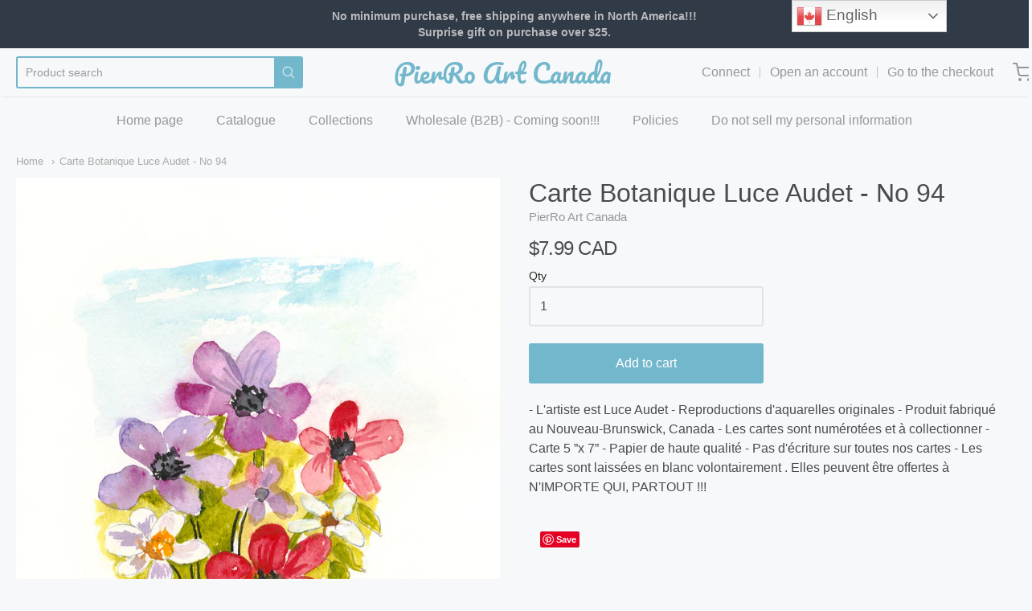

--- FILE ---
content_type: text/javascript
request_url: https://pierroartcanada.ca/cdn/shop/t/4/assets/theme-custom.js?v=2786494405936754481697231943
body_size: -628
content:
(function($){$(function(){})})(jQuery);
//# sourceMappingURL=/cdn/shop/t/4/assets/theme-custom.js.map?v=2786494405936754481697231943
